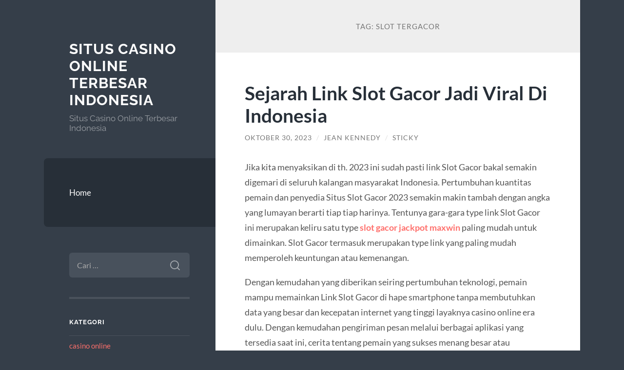

--- FILE ---
content_type: text/html; charset=UTF-8
request_url: https://theuggbootssales.com/tag/slot-tergacor/
body_size: 12639
content:
<!DOCTYPE html>

<html lang="id">

	<head>

		<meta charset="UTF-8">
		<meta name="viewport" content="width=device-width, initial-scale=1.0" >

		<link rel="profile" href="https://gmpg.org/xfn/11">

		<meta name='robots' content='index, follow, max-image-preview:large, max-snippet:-1, max-video-preview:-1' />

	<!-- This site is optimized with the Yoast SEO plugin v26.7 - https://yoast.com/wordpress/plugins/seo/ -->
	<title>slot tergacor Archives - Situs Casino Online Terbesar Indonesia</title>
	<link rel="canonical" href="https://theuggbootssales.com/tag/slot-tergacor/" />
	<meta property="og:locale" content="id_ID" />
	<meta property="og:type" content="article" />
	<meta property="og:title" content="slot tergacor Archives - Situs Casino Online Terbesar Indonesia" />
	<meta property="og:url" content="https://theuggbootssales.com/tag/slot-tergacor/" />
	<meta property="og:site_name" content="Situs Casino Online Terbesar Indonesia" />
	<meta name="twitter:card" content="summary_large_image" />
	<script type="application/ld+json" class="yoast-schema-graph">{"@context":"https://schema.org","@graph":[{"@type":"CollectionPage","@id":"https://theuggbootssales.com/tag/slot-tergacor/","url":"https://theuggbootssales.com/tag/slot-tergacor/","name":"slot tergacor Archives - Situs Casino Online Terbesar Indonesia","isPartOf":{"@id":"https://theuggbootssales.com/#website"},"breadcrumb":{"@id":"https://theuggbootssales.com/tag/slot-tergacor/#breadcrumb"},"inLanguage":"id"},{"@type":"BreadcrumbList","@id":"https://theuggbootssales.com/tag/slot-tergacor/#breadcrumb","itemListElement":[{"@type":"ListItem","position":1,"name":"Home","item":"https://theuggbootssales.com/"},{"@type":"ListItem","position":2,"name":"slot tergacor"}]},{"@type":"WebSite","@id":"https://theuggbootssales.com/#website","url":"https://theuggbootssales.com/","name":"Situs Casino Online Terbesar Indonesia","description":"Situs Casino Online Terbesar Indonesia","potentialAction":[{"@type":"SearchAction","target":{"@type":"EntryPoint","urlTemplate":"https://theuggbootssales.com/?s={search_term_string}"},"query-input":{"@type":"PropertyValueSpecification","valueRequired":true,"valueName":"search_term_string"}}],"inLanguage":"id"}]}</script>
	<!-- / Yoast SEO plugin. -->


<link rel="alternate" type="application/rss+xml" title="Situs Casino Online Terbesar Indonesia &raquo; Feed" href="https://theuggbootssales.com/feed/" />
<link rel="alternate" type="application/rss+xml" title="Situs Casino Online Terbesar Indonesia &raquo; Umpan Komentar" href="https://theuggbootssales.com/comments/feed/" />
<link rel="alternate" type="application/rss+xml" title="Situs Casino Online Terbesar Indonesia &raquo; slot tergacor Umpan Tag" href="https://theuggbootssales.com/tag/slot-tergacor/feed/" />
<style id='wp-img-auto-sizes-contain-inline-css' type='text/css'>
img:is([sizes=auto i],[sizes^="auto," i]){contain-intrinsic-size:3000px 1500px}
/*# sourceURL=wp-img-auto-sizes-contain-inline-css */
</style>
<style id='wp-emoji-styles-inline-css' type='text/css'>

	img.wp-smiley, img.emoji {
		display: inline !important;
		border: none !important;
		box-shadow: none !important;
		height: 1em !important;
		width: 1em !important;
		margin: 0 0.07em !important;
		vertical-align: -0.1em !important;
		background: none !important;
		padding: 0 !important;
	}
/*# sourceURL=wp-emoji-styles-inline-css */
</style>
<style id='wp-block-library-inline-css' type='text/css'>
:root{--wp-block-synced-color:#7a00df;--wp-block-synced-color--rgb:122,0,223;--wp-bound-block-color:var(--wp-block-synced-color);--wp-editor-canvas-background:#ddd;--wp-admin-theme-color:#007cba;--wp-admin-theme-color--rgb:0,124,186;--wp-admin-theme-color-darker-10:#006ba1;--wp-admin-theme-color-darker-10--rgb:0,107,160.5;--wp-admin-theme-color-darker-20:#005a87;--wp-admin-theme-color-darker-20--rgb:0,90,135;--wp-admin-border-width-focus:2px}@media (min-resolution:192dpi){:root{--wp-admin-border-width-focus:1.5px}}.wp-element-button{cursor:pointer}:root .has-very-light-gray-background-color{background-color:#eee}:root .has-very-dark-gray-background-color{background-color:#313131}:root .has-very-light-gray-color{color:#eee}:root .has-very-dark-gray-color{color:#313131}:root .has-vivid-green-cyan-to-vivid-cyan-blue-gradient-background{background:linear-gradient(135deg,#00d084,#0693e3)}:root .has-purple-crush-gradient-background{background:linear-gradient(135deg,#34e2e4,#4721fb 50%,#ab1dfe)}:root .has-hazy-dawn-gradient-background{background:linear-gradient(135deg,#faaca8,#dad0ec)}:root .has-subdued-olive-gradient-background{background:linear-gradient(135deg,#fafae1,#67a671)}:root .has-atomic-cream-gradient-background{background:linear-gradient(135deg,#fdd79a,#004a59)}:root .has-nightshade-gradient-background{background:linear-gradient(135deg,#330968,#31cdcf)}:root .has-midnight-gradient-background{background:linear-gradient(135deg,#020381,#2874fc)}:root{--wp--preset--font-size--normal:16px;--wp--preset--font-size--huge:42px}.has-regular-font-size{font-size:1em}.has-larger-font-size{font-size:2.625em}.has-normal-font-size{font-size:var(--wp--preset--font-size--normal)}.has-huge-font-size{font-size:var(--wp--preset--font-size--huge)}.has-text-align-center{text-align:center}.has-text-align-left{text-align:left}.has-text-align-right{text-align:right}.has-fit-text{white-space:nowrap!important}#end-resizable-editor-section{display:none}.aligncenter{clear:both}.items-justified-left{justify-content:flex-start}.items-justified-center{justify-content:center}.items-justified-right{justify-content:flex-end}.items-justified-space-between{justify-content:space-between}.screen-reader-text{border:0;clip-path:inset(50%);height:1px;margin:-1px;overflow:hidden;padding:0;position:absolute;width:1px;word-wrap:normal!important}.screen-reader-text:focus{background-color:#ddd;clip-path:none;color:#444;display:block;font-size:1em;height:auto;left:5px;line-height:normal;padding:15px 23px 14px;text-decoration:none;top:5px;width:auto;z-index:100000}html :where(.has-border-color){border-style:solid}html :where([style*=border-top-color]){border-top-style:solid}html :where([style*=border-right-color]){border-right-style:solid}html :where([style*=border-bottom-color]){border-bottom-style:solid}html :where([style*=border-left-color]){border-left-style:solid}html :where([style*=border-width]){border-style:solid}html :where([style*=border-top-width]){border-top-style:solid}html :where([style*=border-right-width]){border-right-style:solid}html :where([style*=border-bottom-width]){border-bottom-style:solid}html :where([style*=border-left-width]){border-left-style:solid}html :where(img[class*=wp-image-]){height:auto;max-width:100%}:where(figure){margin:0 0 1em}html :where(.is-position-sticky){--wp-admin--admin-bar--position-offset:var(--wp-admin--admin-bar--height,0px)}@media screen and (max-width:600px){html :where(.is-position-sticky){--wp-admin--admin-bar--position-offset:0px}}

/*# sourceURL=wp-block-library-inline-css */
</style><style id='global-styles-inline-css' type='text/css'>
:root{--wp--preset--aspect-ratio--square: 1;--wp--preset--aspect-ratio--4-3: 4/3;--wp--preset--aspect-ratio--3-4: 3/4;--wp--preset--aspect-ratio--3-2: 3/2;--wp--preset--aspect-ratio--2-3: 2/3;--wp--preset--aspect-ratio--16-9: 16/9;--wp--preset--aspect-ratio--9-16: 9/16;--wp--preset--color--black: #272F38;--wp--preset--color--cyan-bluish-gray: #abb8c3;--wp--preset--color--white: #fff;--wp--preset--color--pale-pink: #f78da7;--wp--preset--color--vivid-red: #cf2e2e;--wp--preset--color--luminous-vivid-orange: #ff6900;--wp--preset--color--luminous-vivid-amber: #fcb900;--wp--preset--color--light-green-cyan: #7bdcb5;--wp--preset--color--vivid-green-cyan: #00d084;--wp--preset--color--pale-cyan-blue: #8ed1fc;--wp--preset--color--vivid-cyan-blue: #0693e3;--wp--preset--color--vivid-purple: #9b51e0;--wp--preset--color--accent: #FF706C;--wp--preset--color--dark-gray: #444;--wp--preset--color--medium-gray: #666;--wp--preset--color--light-gray: #888;--wp--preset--gradient--vivid-cyan-blue-to-vivid-purple: linear-gradient(135deg,rgb(6,147,227) 0%,rgb(155,81,224) 100%);--wp--preset--gradient--light-green-cyan-to-vivid-green-cyan: linear-gradient(135deg,rgb(122,220,180) 0%,rgb(0,208,130) 100%);--wp--preset--gradient--luminous-vivid-amber-to-luminous-vivid-orange: linear-gradient(135deg,rgb(252,185,0) 0%,rgb(255,105,0) 100%);--wp--preset--gradient--luminous-vivid-orange-to-vivid-red: linear-gradient(135deg,rgb(255,105,0) 0%,rgb(207,46,46) 100%);--wp--preset--gradient--very-light-gray-to-cyan-bluish-gray: linear-gradient(135deg,rgb(238,238,238) 0%,rgb(169,184,195) 100%);--wp--preset--gradient--cool-to-warm-spectrum: linear-gradient(135deg,rgb(74,234,220) 0%,rgb(151,120,209) 20%,rgb(207,42,186) 40%,rgb(238,44,130) 60%,rgb(251,105,98) 80%,rgb(254,248,76) 100%);--wp--preset--gradient--blush-light-purple: linear-gradient(135deg,rgb(255,206,236) 0%,rgb(152,150,240) 100%);--wp--preset--gradient--blush-bordeaux: linear-gradient(135deg,rgb(254,205,165) 0%,rgb(254,45,45) 50%,rgb(107,0,62) 100%);--wp--preset--gradient--luminous-dusk: linear-gradient(135deg,rgb(255,203,112) 0%,rgb(199,81,192) 50%,rgb(65,88,208) 100%);--wp--preset--gradient--pale-ocean: linear-gradient(135deg,rgb(255,245,203) 0%,rgb(182,227,212) 50%,rgb(51,167,181) 100%);--wp--preset--gradient--electric-grass: linear-gradient(135deg,rgb(202,248,128) 0%,rgb(113,206,126) 100%);--wp--preset--gradient--midnight: linear-gradient(135deg,rgb(2,3,129) 0%,rgb(40,116,252) 100%);--wp--preset--font-size--small: 16px;--wp--preset--font-size--medium: 20px;--wp--preset--font-size--large: 24px;--wp--preset--font-size--x-large: 42px;--wp--preset--font-size--regular: 18px;--wp--preset--font-size--larger: 32px;--wp--preset--spacing--20: 0.44rem;--wp--preset--spacing--30: 0.67rem;--wp--preset--spacing--40: 1rem;--wp--preset--spacing--50: 1.5rem;--wp--preset--spacing--60: 2.25rem;--wp--preset--spacing--70: 3.38rem;--wp--preset--spacing--80: 5.06rem;--wp--preset--shadow--natural: 6px 6px 9px rgba(0, 0, 0, 0.2);--wp--preset--shadow--deep: 12px 12px 50px rgba(0, 0, 0, 0.4);--wp--preset--shadow--sharp: 6px 6px 0px rgba(0, 0, 0, 0.2);--wp--preset--shadow--outlined: 6px 6px 0px -3px rgb(255, 255, 255), 6px 6px rgb(0, 0, 0);--wp--preset--shadow--crisp: 6px 6px 0px rgb(0, 0, 0);}:where(.is-layout-flex){gap: 0.5em;}:where(.is-layout-grid){gap: 0.5em;}body .is-layout-flex{display: flex;}.is-layout-flex{flex-wrap: wrap;align-items: center;}.is-layout-flex > :is(*, div){margin: 0;}body .is-layout-grid{display: grid;}.is-layout-grid > :is(*, div){margin: 0;}:where(.wp-block-columns.is-layout-flex){gap: 2em;}:where(.wp-block-columns.is-layout-grid){gap: 2em;}:where(.wp-block-post-template.is-layout-flex){gap: 1.25em;}:where(.wp-block-post-template.is-layout-grid){gap: 1.25em;}.has-black-color{color: var(--wp--preset--color--black) !important;}.has-cyan-bluish-gray-color{color: var(--wp--preset--color--cyan-bluish-gray) !important;}.has-white-color{color: var(--wp--preset--color--white) !important;}.has-pale-pink-color{color: var(--wp--preset--color--pale-pink) !important;}.has-vivid-red-color{color: var(--wp--preset--color--vivid-red) !important;}.has-luminous-vivid-orange-color{color: var(--wp--preset--color--luminous-vivid-orange) !important;}.has-luminous-vivid-amber-color{color: var(--wp--preset--color--luminous-vivid-amber) !important;}.has-light-green-cyan-color{color: var(--wp--preset--color--light-green-cyan) !important;}.has-vivid-green-cyan-color{color: var(--wp--preset--color--vivid-green-cyan) !important;}.has-pale-cyan-blue-color{color: var(--wp--preset--color--pale-cyan-blue) !important;}.has-vivid-cyan-blue-color{color: var(--wp--preset--color--vivid-cyan-blue) !important;}.has-vivid-purple-color{color: var(--wp--preset--color--vivid-purple) !important;}.has-black-background-color{background-color: var(--wp--preset--color--black) !important;}.has-cyan-bluish-gray-background-color{background-color: var(--wp--preset--color--cyan-bluish-gray) !important;}.has-white-background-color{background-color: var(--wp--preset--color--white) !important;}.has-pale-pink-background-color{background-color: var(--wp--preset--color--pale-pink) !important;}.has-vivid-red-background-color{background-color: var(--wp--preset--color--vivid-red) !important;}.has-luminous-vivid-orange-background-color{background-color: var(--wp--preset--color--luminous-vivid-orange) !important;}.has-luminous-vivid-amber-background-color{background-color: var(--wp--preset--color--luminous-vivid-amber) !important;}.has-light-green-cyan-background-color{background-color: var(--wp--preset--color--light-green-cyan) !important;}.has-vivid-green-cyan-background-color{background-color: var(--wp--preset--color--vivid-green-cyan) !important;}.has-pale-cyan-blue-background-color{background-color: var(--wp--preset--color--pale-cyan-blue) !important;}.has-vivid-cyan-blue-background-color{background-color: var(--wp--preset--color--vivid-cyan-blue) !important;}.has-vivid-purple-background-color{background-color: var(--wp--preset--color--vivid-purple) !important;}.has-black-border-color{border-color: var(--wp--preset--color--black) !important;}.has-cyan-bluish-gray-border-color{border-color: var(--wp--preset--color--cyan-bluish-gray) !important;}.has-white-border-color{border-color: var(--wp--preset--color--white) !important;}.has-pale-pink-border-color{border-color: var(--wp--preset--color--pale-pink) !important;}.has-vivid-red-border-color{border-color: var(--wp--preset--color--vivid-red) !important;}.has-luminous-vivid-orange-border-color{border-color: var(--wp--preset--color--luminous-vivid-orange) !important;}.has-luminous-vivid-amber-border-color{border-color: var(--wp--preset--color--luminous-vivid-amber) !important;}.has-light-green-cyan-border-color{border-color: var(--wp--preset--color--light-green-cyan) !important;}.has-vivid-green-cyan-border-color{border-color: var(--wp--preset--color--vivid-green-cyan) !important;}.has-pale-cyan-blue-border-color{border-color: var(--wp--preset--color--pale-cyan-blue) !important;}.has-vivid-cyan-blue-border-color{border-color: var(--wp--preset--color--vivid-cyan-blue) !important;}.has-vivid-purple-border-color{border-color: var(--wp--preset--color--vivid-purple) !important;}.has-vivid-cyan-blue-to-vivid-purple-gradient-background{background: var(--wp--preset--gradient--vivid-cyan-blue-to-vivid-purple) !important;}.has-light-green-cyan-to-vivid-green-cyan-gradient-background{background: var(--wp--preset--gradient--light-green-cyan-to-vivid-green-cyan) !important;}.has-luminous-vivid-amber-to-luminous-vivid-orange-gradient-background{background: var(--wp--preset--gradient--luminous-vivid-amber-to-luminous-vivid-orange) !important;}.has-luminous-vivid-orange-to-vivid-red-gradient-background{background: var(--wp--preset--gradient--luminous-vivid-orange-to-vivid-red) !important;}.has-very-light-gray-to-cyan-bluish-gray-gradient-background{background: var(--wp--preset--gradient--very-light-gray-to-cyan-bluish-gray) !important;}.has-cool-to-warm-spectrum-gradient-background{background: var(--wp--preset--gradient--cool-to-warm-spectrum) !important;}.has-blush-light-purple-gradient-background{background: var(--wp--preset--gradient--blush-light-purple) !important;}.has-blush-bordeaux-gradient-background{background: var(--wp--preset--gradient--blush-bordeaux) !important;}.has-luminous-dusk-gradient-background{background: var(--wp--preset--gradient--luminous-dusk) !important;}.has-pale-ocean-gradient-background{background: var(--wp--preset--gradient--pale-ocean) !important;}.has-electric-grass-gradient-background{background: var(--wp--preset--gradient--electric-grass) !important;}.has-midnight-gradient-background{background: var(--wp--preset--gradient--midnight) !important;}.has-small-font-size{font-size: var(--wp--preset--font-size--small) !important;}.has-medium-font-size{font-size: var(--wp--preset--font-size--medium) !important;}.has-large-font-size{font-size: var(--wp--preset--font-size--large) !important;}.has-x-large-font-size{font-size: var(--wp--preset--font-size--x-large) !important;}
/*# sourceURL=global-styles-inline-css */
</style>

<style id='classic-theme-styles-inline-css' type='text/css'>
/*! This file is auto-generated */
.wp-block-button__link{color:#fff;background-color:#32373c;border-radius:9999px;box-shadow:none;text-decoration:none;padding:calc(.667em + 2px) calc(1.333em + 2px);font-size:1.125em}.wp-block-file__button{background:#32373c;color:#fff;text-decoration:none}
/*# sourceURL=/wp-includes/css/classic-themes.min.css */
</style>
<link rel='stylesheet' id='wilson_fonts-css' href='https://theuggbootssales.com/wp-content/themes/wilson/assets/css/fonts.css?ver=6.9' type='text/css' media='all' />
<link rel='stylesheet' id='wilson_style-css' href='https://theuggbootssales.com/wp-content/themes/wilson/style.css?ver=2.1.3' type='text/css' media='all' />
<script type="text/javascript" src="https://theuggbootssales.com/wp-includes/js/jquery/jquery.min.js?ver=3.7.1" id="jquery-core-js"></script>
<script type="text/javascript" src="https://theuggbootssales.com/wp-includes/js/jquery/jquery-migrate.min.js?ver=3.4.1" id="jquery-migrate-js"></script>
<script type="text/javascript" src="https://theuggbootssales.com/wp-content/themes/wilson/assets/js/global.js?ver=2.1.3" id="wilson_global-js"></script>
<link rel="https://api.w.org/" href="https://theuggbootssales.com/wp-json/" /><link rel="alternate" title="JSON" type="application/json" href="https://theuggbootssales.com/wp-json/wp/v2/tags/83" /><link rel="EditURI" type="application/rsd+xml" title="RSD" href="https://theuggbootssales.com/xmlrpc.php?rsd" />
<meta name="generator" content="WordPress 6.9" />

	</head>
	
	<body class="archive tag tag-slot-tergacor tag-83 wp-theme-wilson">

		
		<a class="skip-link button" href="#site-content">Skip to the content</a>
	
		<div class="wrapper">
	
			<header class="sidebar" id="site-header">
							
				<div class="blog-header">

									
						<div class="blog-info">
						
															<div class="blog-title">
									<a href="https://theuggbootssales.com" rel="home">Situs Casino Online Terbesar Indonesia</a>
								</div>
														
															<p class="blog-description">Situs Casino Online Terbesar Indonesia</p>
													
						</div><!-- .blog-info -->
						
					
				</div><!-- .blog-header -->
				
				<div class="nav-toggle toggle">
				
					<p>
						<span class="show">Show menu</span>
						<span class="hide">Hide menu</span>
					</p>
				
					<div class="bars">
							
						<div class="bar"></div>
						<div class="bar"></div>
						<div class="bar"></div>
						
						<div class="clear"></div>
						
					</div><!-- .bars -->
				
				</div><!-- .nav-toggle -->
				
				<div class="blog-menu">
			
					<ul class="navigation">
					
						<li id="menu-item-10" class="menu-item menu-item-type-custom menu-item-object-custom menu-item-home menu-item-10"><a href="https://theuggbootssales.com">Home</a></li>
												
					</ul><!-- .navigation -->
				</div><!-- .blog-menu -->
				
				<div class="mobile-menu">
						 
					<ul class="navigation">
					
						<li class="menu-item menu-item-type-custom menu-item-object-custom menu-item-home menu-item-10"><a href="https://theuggbootssales.com">Home</a></li>
						
					</ul>
					 
				</div><!-- .mobile-menu -->
				
				
					<div class="widgets" role="complementary">
					
						<div id="search-2" class="widget widget_search"><div class="widget-content"><form role="search" method="get" class="search-form" action="https://theuggbootssales.com/">
				<label>
					<span class="screen-reader-text">Cari untuk:</span>
					<input type="search" class="search-field" placeholder="Cari &hellip;" value="" name="s" />
				</label>
				<input type="submit" class="search-submit" value="Cari" />
			</form></div></div><div id="categories-2" class="widget widget_categories"><div class="widget-content"><h3 class="widget-title">Kategori</h3>
			<ul>
					<li class="cat-item cat-item-20"><a href="https://theuggbootssales.com/category/casino-online/">casino online</a>
</li>
	<li class="cat-item cat-item-2"><a href="https://theuggbootssales.com/category/default/">Default</a>
</li>
	<li class="cat-item cat-item-606"><a href="https://theuggbootssales.com/category/demo-slot/">demo slot</a>
</li>
	<li class="cat-item cat-item-663"><a href="https://theuggbootssales.com/category/event-slot/">event slot</a>
</li>
	<li class="cat-item cat-item-542"><a href="https://theuggbootssales.com/category/gates-of-olympus/">Gates Of Olympus</a>
</li>
	<li class="cat-item cat-item-8"><a href="https://theuggbootssales.com/category/info-judi-bola/">Info Judi Bola</a>
</li>
	<li class="cat-item cat-item-7"><a href="https://theuggbootssales.com/category/joker123/">Joker123</a>
</li>
	<li class="cat-item cat-item-6"><a href="https://theuggbootssales.com/category/judi-casino/">Judi Casino</a>
</li>
	<li class="cat-item cat-item-3"><a href="https://theuggbootssales.com/category/judi-slot-online/">Judi Slot Online</a>
</li>
	<li class="cat-item cat-item-265"><a href="https://theuggbootssales.com/category/slot/">slot</a>
</li>
	<li class="cat-item cat-item-567"><a href="https://theuggbootssales.com/category/slot-bet-100/">slot bet 100</a>
</li>
	<li class="cat-item cat-item-605"><a href="https://theuggbootssales.com/category/slot-demo/">slot demo</a>
</li>
	<li class="cat-item cat-item-241"><a href="https://theuggbootssales.com/category/slot-nexus/">slot nexus</a>
</li>
	<li class="cat-item cat-item-225"><a href="https://theuggbootssales.com/category/slot88/">slot88</a>
</li>
	<li class="cat-item cat-item-587"><a href="https://theuggbootssales.com/category/starlight-princess/">starlight princess</a>
</li>
	<li class="cat-item cat-item-4"><a href="https://theuggbootssales.com/category/tips-menang-judi/">Tips Menang Judi</a>
</li>
	<li class="cat-item cat-item-1"><a href="https://theuggbootssales.com/category/uncategorized/">Uncategorized</a>
</li>
			</ul>

			</div></div>
		<div id="recent-posts-2" class="widget widget_recent_entries"><div class="widget-content">
		<h3 class="widget-title">Pos-pos Terbaru</h3>
		<ul>
											<li>
					<a href="https://theuggbootssales.com/slot-bonus-new-member-peluang-awal-untuk-memahami-pola-permaina/">Slot Bonus New Member Peluang Awal untuk Memahami Pola Permaina</a>
									</li>
											<li>
					<a href="https://theuggbootssales.com/mahjong-ways-2-adalah-salah-satu-game-slot-online-yang-sedang-populer/">Mahjong Ways 2 adalah salah satu game slot online yang sedang populer</a>
									</li>
											<li>
					<a href="https://theuggbootssales.com/panduan-bermain-slot-online-depo-5k-tanpa-ribet/">Panduan Bermain Slot Online Depo 5K Tanpa Ribet</a>
									</li>
											<li>
					<a href="https://theuggbootssales.com/mahjong-ways-2-strategi-terbaik-supaya-jackpot-tanpa-henti/">Mahjong Ways 2: Strategi Terbaik Supaya Jackpot Tanpa Henti</a>
									</li>
											<li>
					<a href="https://theuggbootssales.com/panduan-dasar-parlay-online-dari-pemula-hingga-mahir/">Panduan Dasar Parlay Online: Dari Pemula Hingga Mahir</a>
									</li>
					</ul>

		</div></div><div id="tag_cloud-2" class="widget widget_tag_cloud"><div class="widget-content"><h3 class="widget-title">Tag</h3><div class="tagcloud"><a href="https://theuggbootssales.com/tag/bonus-new-member/" class="tag-cloud-link tag-link-74 tag-link-position-1" style="font-size: 12.611764705882pt;" aria-label="bonus new member (16 item)">bonus new member</a>
<a href="https://theuggbootssales.com/tag/daftar-sbobet/" class="tag-cloud-link tag-link-144 tag-link-position-2" style="font-size: 8pt;" aria-label="daftar sbobet (8 item)">daftar sbobet</a>
<a href="https://theuggbootssales.com/tag/gadunslot/" class="tag-cloud-link tag-link-619 tag-link-position-3" style="font-size: 10.141176470588pt;" aria-label="GADUNSLOT (11 item)">GADUNSLOT</a>
<a href="https://theuggbootssales.com/tag/judi-bola/" class="tag-cloud-link tag-link-129 tag-link-position-4" style="font-size: 9.4823529411765pt;" aria-label="Judi Bola (10 item)">Judi Bola</a>
<a href="https://theuggbootssales.com/tag/judi-online/" class="tag-cloud-link tag-link-14 tag-link-position-5" style="font-size: 14.752941176471pt;" aria-label="Judi Online (22 item)">Judi Online</a>
<a href="https://theuggbootssales.com/tag/judi-slot-online/" class="tag-cloud-link tag-link-18 tag-link-position-6" style="font-size: 8.8235294117647pt;" aria-label="Judi Slot Online (9 item)">Judi Slot Online</a>
<a href="https://theuggbootssales.com/tag/link-olympus1000/" class="tag-cloud-link tag-link-434 tag-link-position-7" style="font-size: 8pt;" aria-label="link olympus1000 (8 item)">link olympus1000</a>
<a href="https://theuggbootssales.com/tag/link-slot-gacor/" class="tag-cloud-link tag-link-55 tag-link-position-8" style="font-size: 8.8235294117647pt;" aria-label="link slot gacor (9 item)">link slot gacor</a>
<a href="https://theuggbootssales.com/tag/mahjong-slot/" class="tag-cloud-link tag-link-214 tag-link-position-9" style="font-size: 12.117647058824pt;" aria-label="mahjong slot (15 item)">mahjong slot</a>
<a href="https://theuggbootssales.com/tag/mahjong-ways/" class="tag-cloud-link tag-link-273 tag-link-position-10" style="font-size: 10.635294117647pt;" aria-label="mahjong ways (12 item)">mahjong ways</a>
<a href="https://theuggbootssales.com/tag/mahjong-ways-2/" class="tag-cloud-link tag-link-275 tag-link-position-11" style="font-size: 12.117647058824pt;" aria-label="mahjong ways 2 (15 item)">mahjong ways 2</a>
<a href="https://theuggbootssales.com/tag/olympus-1000/" class="tag-cloud-link tag-link-420 tag-link-position-12" style="font-size: 9.4823529411765pt;" aria-label="olympus 1000 (10 item)">olympus 1000</a>
<a href="https://theuggbootssales.com/tag/olympus-slot/" class="tag-cloud-link tag-link-404 tag-link-position-13" style="font-size: 8pt;" aria-label="olympus slot (8 item)">olympus slot</a>
<a href="https://theuggbootssales.com/tag/pragmatic-play/" class="tag-cloud-link tag-link-216 tag-link-position-14" style="font-size: 8pt;" aria-label="pragmatic play (8 item)">pragmatic play</a>
<a href="https://theuggbootssales.com/tag/sbobet/" class="tag-cloud-link tag-link-130 tag-link-position-15" style="font-size: 14.752941176471pt;" aria-label="Sbobet (22 item)">Sbobet</a>
<a href="https://theuggbootssales.com/tag/sbobet88/" class="tag-cloud-link tag-link-145 tag-link-position-16" style="font-size: 10.635294117647pt;" aria-label="sbobet88 (12 item)">sbobet88</a>
<a href="https://theuggbootssales.com/tag/situs-gadunslot/" class="tag-cloud-link tag-link-622 tag-link-position-17" style="font-size: 8pt;" aria-label="situs GADUNSLOT (8 item)">situs GADUNSLOT</a>
<a href="https://theuggbootssales.com/tag/situs-judi-bola/" class="tag-cloud-link tag-link-235 tag-link-position-18" style="font-size: 9.4823529411765pt;" aria-label="situs judi bola (10 item)">situs judi bola</a>
<a href="https://theuggbootssales.com/tag/situs-slot/" class="tag-cloud-link tag-link-173 tag-link-position-19" style="font-size: 11.788235294118pt;" aria-label="Situs Slot (14 item)">Situs Slot</a>
<a href="https://theuggbootssales.com/tag/situs-slot-gacor/" class="tag-cloud-link tag-link-38 tag-link-position-20" style="font-size: 12.117647058824pt;" aria-label="Situs Slot Gacor (15 item)">Situs Slot Gacor</a>
<a href="https://theuggbootssales.com/tag/slot/" class="tag-cloud-link tag-link-15 tag-link-position-21" style="font-size: 21.670588235294pt;" aria-label="Slot (59 item)">Slot</a>
<a href="https://theuggbootssales.com/tag/slot777/" class="tag-cloud-link tag-link-190 tag-link-position-22" style="font-size: 13.764705882353pt;" aria-label="slot777 (19 item)">slot777</a>
<a href="https://theuggbootssales.com/tag/slot-777/" class="tag-cloud-link tag-link-242 tag-link-position-23" style="font-size: 8pt;" aria-label="slot 777 (8 item)">slot 777</a>
<a href="https://theuggbootssales.com/tag/slot-bet-100/" class="tag-cloud-link tag-link-220 tag-link-position-24" style="font-size: 10.141176470588pt;" aria-label="Slot Bet 100 (11 item)">Slot Bet 100</a>
<a href="https://theuggbootssales.com/tag/slot-bet-100-perak/" class="tag-cloud-link tag-link-223 tag-link-position-25" style="font-size: 8pt;" aria-label="Slot Bet 100 Perak (8 item)">Slot Bet 100 Perak</a>
<a href="https://theuggbootssales.com/tag/slot-bet-200/" class="tag-cloud-link tag-link-221 tag-link-position-26" style="font-size: 10.141176470588pt;" aria-label="Slot Bet 200 (11 item)">Slot Bet 200</a>
<a href="https://theuggbootssales.com/tag/slot-bet-kecil/" class="tag-cloud-link tag-link-261 tag-link-position-27" style="font-size: 10.635294117647pt;" aria-label="slot bet kecil (12 item)">slot bet kecil</a>
<a href="https://theuggbootssales.com/tag/slot-bonus/" class="tag-cloud-link tag-link-88 tag-link-position-28" style="font-size: 8.8235294117647pt;" aria-label="Slot Bonus (9 item)">Slot Bonus</a>
<a href="https://theuggbootssales.com/tag/slot-gacor/" class="tag-cloud-link tag-link-46 tag-link-position-29" style="font-size: 22pt;" aria-label="slot gacor (62 item)">slot gacor</a>
<a href="https://theuggbootssales.com/tag/slot-gacor-777/" class="tag-cloud-link tag-link-263 tag-link-position-30" style="font-size: 8pt;" aria-label="slot gacor 777 (8 item)">slot gacor 777</a>
<a href="https://theuggbootssales.com/tag/slot-gacor-gampang-menang/" class="tag-cloud-link tag-link-59 tag-link-position-31" style="font-size: 11.788235294118pt;" aria-label="Slot Gacor Gampang Menang (14 item)">Slot Gacor Gampang Menang</a>
<a href="https://theuggbootssales.com/tag/slot-gacor-hari-ini/" class="tag-cloud-link tag-link-64 tag-link-position-32" style="font-size: 13.435294117647pt;" aria-label="Slot Gacor Hari ini (18 item)">Slot Gacor Hari ini</a>
<a href="https://theuggbootssales.com/tag/slot-gacor-maxwin/" class="tag-cloud-link tag-link-53 tag-link-position-33" style="font-size: 8.8235294117647pt;" aria-label="slot gacor maxwin (9 item)">slot gacor maxwin</a>
<a href="https://theuggbootssales.com/tag/slot-mahjong/" class="tag-cloud-link tag-link-299 tag-link-position-34" style="font-size: 12.117647058824pt;" aria-label="slot mahjong (15 item)">slot mahjong</a>
<a href="https://theuggbootssales.com/tag/slot-mahjong-ways/" class="tag-cloud-link tag-link-215 tag-link-position-35" style="font-size: 8pt;" aria-label="slot mahjong ways (8 item)">slot mahjong ways</a>
<a href="https://theuggbootssales.com/tag/slot-olympus/" class="tag-cloud-link tag-link-407 tag-link-position-36" style="font-size: 8pt;" aria-label="slot olympus (8 item)">slot olympus</a>
<a href="https://theuggbootssales.com/tag/slot-online/" class="tag-cloud-link tag-link-16 tag-link-position-37" style="font-size: 21.670588235294pt;" aria-label="Slot Online (59 item)">Slot Online</a>
<a href="https://theuggbootssales.com/tag/slot-resmi/" class="tag-cloud-link tag-link-252 tag-link-position-38" style="font-size: 8pt;" aria-label="slot resmi (8 item)">slot resmi</a>
<a href="https://theuggbootssales.com/tag/slot-server-thailand/" class="tag-cloud-link tag-link-201 tag-link-position-39" style="font-size: 8.8235294117647pt;" aria-label="slot server thailand (9 item)">slot server thailand</a>
<a href="https://theuggbootssales.com/tag/slot-spaceman/" class="tag-cloud-link tag-link-380 tag-link-position-40" style="font-size: 11.294117647059pt;" aria-label="Slot Spaceman (13 item)">Slot Spaceman</a>
<a href="https://theuggbootssales.com/tag/slot-terbaru/" class="tag-cloud-link tag-link-39 tag-link-position-41" style="font-size: 9.4823529411765pt;" aria-label="Slot Terbaru (10 item)">Slot Terbaru</a>
<a href="https://theuggbootssales.com/tag/slot-thailand/" class="tag-cloud-link tag-link-200 tag-link-position-42" style="font-size: 13.105882352941pt;" aria-label="slot thailand (17 item)">slot thailand</a>
<a href="https://theuggbootssales.com/tag/spaceman/" class="tag-cloud-link tag-link-377 tag-link-position-43" style="font-size: 10.635294117647pt;" aria-label="Spaceman (12 item)">Spaceman</a>
<a href="https://theuggbootssales.com/tag/spaceman-slot/" class="tag-cloud-link tag-link-378 tag-link-position-44" style="font-size: 12.611764705882pt;" aria-label="Spaceman Slot (16 item)">Spaceman Slot</a>
<a href="https://theuggbootssales.com/tag/togel/" class="tag-cloud-link tag-link-151 tag-link-position-45" style="font-size: 9.4823529411765pt;" aria-label="togel (10 item)">togel</a></div>
</div></div><div id="custom_html-2" class="widget_text widget widget_custom_html"><div class="widget_text widget-content"><h3 class="widget-title">Kunjungi Juga</h3><div class="textwidget custom-html-widget"><a href="https://wimed.org/">Situs Slot Gacor</a></div></div></div>						
					</div><!-- .widgets -->
					
													
			</header><!-- .sidebar -->

			<main class="content" id="site-content">	
		<header class="archive-header">
		
							<h1 class="archive-title">Tag: <span>slot tergacor</span></h1>
			
						
		</header><!-- .archive-header -->
					
	
	<div class="posts">
			
				
			<article id="post-701" class="post-701 post type-post status-publish format-standard hentry category-slot tag-situs-judi-slot-online-gampang-menang tag-slot-terbaru-jackpot-terbesar tag-slot-tergacor">
		
				
<div class="post-inner">

	
		<header class="post-header">
			
			<h2 class="post-title">
				<a href="https://theuggbootssales.com/sejarah-link-slot-gacor-jadi-viral-di-indonesia/" rel="bookmark">Sejarah Link Slot Gacor Jadi Viral Di Indonesia</a>
			</h2>
			
					
		<div class="post-meta">
		
			<span class="post-date"><a href="https://theuggbootssales.com/sejarah-link-slot-gacor-jadi-viral-di-indonesia/">Oktober 30, 2023</a></span>
			
			<span class="date-sep"> / </span>
				
			<span class="post-author"><a href="https://theuggbootssales.com/author/administrator/" title="Pos-pos oleh Jean Kennedy" rel="author">Jean Kennedy</a></span>
			
						
			 
			
				<span class="date-sep"> / </span>
			
				Sticky			
						
												
		</div><!-- .post-meta -->

					
		</header><!-- .post-header -->

	
		
		<div class="post-content">
		
			<p>Jika kita menyaksikan di th. 2023 ini sudah pasti link Slot Gacor bakal semakin digemari di seluruh kalangan masyarakat Indonesia. Pertumbuhan kuantitas pemain dan penyedia Situs Slot Gacor 2023 semakin makin tambah dengan angka yang lumayan berarti tiap tiap harinya. Tentunya gara-gara type link Slot Gacor ini merupakan keliru satu type <strong><a href="https://www.metropolitanvillageapts.com/">slot gacor jackpot maxwin</a></strong> paling mudah untuk dimainkan. Slot Gacor termasuk merupakan type link yang paling mudah memperoleh keuntungan atau kemenangan.</p>
<p>Dengan kemudahan yang diberikan seiring pertumbuhan teknologi, pemain mampu memainkan Link Slot Gacor di hape smartphone tanpa membutuhkan data yang besar dan kecepatan internet yang tinggi layaknya casino online era dulu. Dengan kemudahan pengiriman pesan melalui berbagai aplikasi yang tersedia saat ini, cerita tentang pemain yang sukses menang besar atau memperoleh jackpot dengan angka yang fantastis cepat tersebar ke seluruh pelosok negeri.</p>
<p>Cerita yang menyebar cepat berikut memicu seluruh orang menghendaki turut mencoba bermain Link Slot Gacor. Hal inilah yang memicu type link slot ini menjadi viral di Indonesia didalam kurun saat beberapa th. belakangan ini. Jumlah pemain yang sukses memperoleh kemenangan pun semakin meningkat sehingga orang di kira-kira mereka pun semakin tertarik untuk turut mencoba dan meraih keuntungan dari link ini.</p>
<h2>Ciri &#8211; Ciri Link Slot Gacor Terbaru dan Terpercaya Jackpot Sensasional</h2>
<p>Agar mengerti link slot gacor paling baru dan terpercaya kamu wajib waspada di didalam menentukan website slot gacor mana nantinya bakal kamu jadikan sebagai daerah bermain slot gacor mudah menang formal 2023. Banyaknya kabar tentang link website slot gacor paling mudah menang dengan tidak memiliki lisensi formal memicu pemain wajib lebih waspada di didalam menentukan website slot gacor paling baru 2023.</p>
<p>Agar tidak terperangkap oleh website slot palsu diluar sana sebaiknya kamu mengerti terutama dahulu beberapa ciri website link slot yang bakal dijelaskan dibawah ini, berikut adalah beberapa ciri link slot gacor paling baru dan terpercaya dengan jackpot sensasional, pada lain :</p>
<h3>1. Memiliki Lisensi Resmi</h3>
<p>Sebagai website slot gacor maxwin paling baru terpercaya , membawa lisensi dari instansi perjudian merupakan tentang paling terlampau diutamakan di didalam keamanan, dan termasuk kenyamanan para pemainnya. Situs link slot gacor paling baru dan terpercaya sudah pasti sudah memperoleh sertifikasi dari instansi perjudian layaknya PAGCOR, BMM Testlabs, MGA, GAMBLING COMMISIONS. Jika agen slot online paling gacor berikut tidak memilik sertifikasi sudah dijelaskan sebaiknya kamu mencari daerah untuk melaksanakan betting terhadap bermain website slot gacor formal paling baru mudah menang.</p>
<h3>2. Mempunyai Reputasi Terbaik</h3>
<p><a href="/tag/situs-slot/">Situs slot</a> gacor maxwin wajib memiliki reputasi sudah bagus dimata para membernya, gara-gara membawa reputasi bagus pasti bakal menaikkan ranking terhadap mesin pencarian layaknya google. Berbeda tentang nya terkecuali penyedia website link slot gacor maxwin tidak memiki reputasi bagus maka sudah pasti agen link slot gacor maxwin berikut hanya meminta melaksanakan penipuan kepada pemainnya.</p>
<h3>3. Agen Yang Cepat Merespon</h3>
<p>Menjadi agen website slot gacor paling baru dan terpercaya mudah menang pasti menjadi tentang yang lumayan sulit di didalam memberi tambahan kenyamanan maksimal, tapi tentang berikut bukan menjadi rintangan mampu tetap memprioritaskan para pemainnya. Dengan kamu join di website mudah menang slot gacor maxwin paling baru dan terpercaya maka sudah pasti kamu bakal memperoleh layanan professional baik di didalam tentang layanan live chat, layanan deposit, layanan withdraw, dan termasuk layanan betting.</p>
<h3>4. Memiliki Rating Website</h3>
<p>Sebagai website judi slot gacor paling baik dan terpercaya no 1 di Indonesia, website slot online pasti rating adalah tentang paling penting untuk para bettor, rating ini berfungsi sehingga pemain menjadi percaya saat bermain website slot online mudah menang. Bila website link slot gacor maxwin membawa rating besar maka itu kan menjadi kebolehan tarik para pemain, untuk mampu menjadi keliru satu anggota dari anggota website slot gacor maxwin tersebut. Maka sangatlah penting untuk pemain terkecuali suatu website Slot Gacor Gampang Menang memiliki rating yang besar terhadap mesin pencarian google.</p>
<p>Dengan tersedia penjelasan diatas memicu pemain mengetahui, bahwa website slot gacor menang maxwin mana yang pantas mampu di jadikan sebagai daerah bermain dengan taruhan type duwit asli. Hal ini pasti bakal menciptakan pemain leluasa untuk bermain dan termasuk menentukan game mana yang meminta dimainkan tanpa wajib mengkuatirkan apapun.</p>

		</div><!-- .post-content -->

	
</div><!-- .post-inner -->									
			</article><!-- .post -->
											
				
			<article id="post-281" class="post-281 post type-post status-publish format-standard hentry category-default tag-bocoran-situs-slot-gacor-maxwin tag-daftar-situs-judi-slot-gacor-terpercaya tag-daftar-slot-gacor-gampang-menang tag-link-situs-slot-gacor-gampang-menang tag-link-slot-gacor tag-link-slot-gacor-hari-ini tag-situs-judi-slot-online-gampang-menang tag-situs-judi-slot-terbaik-dan-terpercaya-no-1 tag-situs-slot-gacor tag-slot tag-slot-gacor tag-slot-gacor-gampang-menang tag-slot-gacor-hari-ini tag-slot-gacor-maxwin tag-slot-gacor-mudah-menang tag-slot-gacor-terbaru tag-slot-online tag-slot-terbaru tag-slot-tergacor">
		
				
<div class="post-inner">

	
		<header class="post-header">
			
			<h2 class="post-title">
				<a href="https://theuggbootssales.com/keunggulan-daftar-situs-judi-slot-gacor-online-terpercaya-gampang-menang-2023-slot88/" rel="bookmark">Keunggulan Daftar Situs Judi Slot Gacor Online Terpercaya Gampang Menang 2023 Slot88</a>
			</h2>
			
					
		<div class="post-meta">
		
			<span class="post-date"><a href="https://theuggbootssales.com/keunggulan-daftar-situs-judi-slot-gacor-online-terpercaya-gampang-menang-2023-slot88/">Februari 11, 2023</a></span>
			
			<span class="date-sep"> / </span>
				
			<span class="post-author"><a href="https://theuggbootssales.com/author/administrator/" title="Pos-pos oleh Jean Kennedy" rel="author">Jean Kennedy</a></span>
			
						
			 
			
				<span class="date-sep"> / </span>
			
				Sticky			
						
												
		</div><!-- .post-meta -->

					
		</header><!-- .post-header -->

	
		
		<div class="post-content">
		
			<p style="text-align: justify;">Tidak hanya itu saja, banyak juga permainan selain game <strong><a href="https://www.swainsart.com/">Slot gacor maxwin</a></strong> yang dapat kamu coba di situs slot terpercaya Slot88. Seperti: Idn Poker Online, Domino QQ, Ceme Online, Super 10, Capsa Susun, Ceme Keliling, Gaple, Judi Bola Resmi (SBOBET-SABA), Live Casino Online Indonesia Terbaik, dan Togel Online. Dipastikan anggota atau member tak akan merasa bosan dan jenuh ketika bermain di situs judi slot online terpercaya 2023 mudah menang Slot88.</p>
<p style="text-align: justify;">Bika kamu ingin main slot gacor mudah menang atau judi slot terbaik, step awal hanya perlu lakukan menemukan situs judi slot paling gampang menang / agen slot online terpercaya dan daftar slot gacor 2023 lalu bermain bersama linkslot terbaru di salah satu kumpulan situs judi slot online terpercaya 2023 Slot88. Dengan metode itu maka kalian akan mempunyai kesempatan untuk meraih kemenangan judi slot yang sering menang Ayo! mainkan Judi Slot Online24jam Terpercaya 2023 uang asli dengan RTP yang tinggi dan pilih provider situs slot toto terbaru atau bandar judi slot terpercaya Slot88.</p>
<p style="text-align: justify;">Situs judi slot online terbaik Slot88 telah mendapatkan kepercayaan dan license bersertifikasi dari Pagcor (Philippine Amusement and Gaming Corporation). Berkomitmen menjadi salah satu situs judi slot online gampang menang / daftar agen judi slot online terpercaya 2023 dimana seluruh data member terjamin keamanannya. Satu hal terpenting yakni seluruh Game Slot Gacor 2023 di situs judi slot yang sering menang Slot88 ini dijamin FAIR PLAY. Nah berikut ini Link Resmi Bocoran Game Slot Mudah Menang Hari Ini Paling Gacor Terbaru di Nama Nama Daftar Situs Judi Slot Online Terbaik Dan Terpercaya No 1 2023 Jackpot Terbesar Slot88:</p>
<ol style="text-align: justify;">
<li><strong>Situs Slot Online Gampang Menang Terpercaya Pragmatic Play</strong></li>
<li><strong>Situs Slot Online Menang Terus Terbaik Joker123</strong></li>
<li><strong>Situs Slot Online Pasti Menang Terpercaya Slot88</strong></li>
<li><strong>Situs Slot Online Mudah Menang Terbaik Spadegaming</strong></li>
<li><strong>Situs Slot Online Cepat Menang Terpercaya Ion</strong></li>
<li><strong>Situs Slot Online Terbaik Mudah Menang Microgaming</strong></li>
<li><strong>Situs Slot Online Paling Gampang Menang Terpercaya PG Soft</strong></li>
<li><strong>Situs Slot Online Pasti Menang Terbaik Habanero</strong></li>
<li><strong>Situs Slot Online Terpercaya Gampang Menang CQ9</strong></li>
<li><strong>Situs Slot Online Cepat Menang Terbaik Playtech</strong></li>
</ol>
<p style="text-align: justify;">Menyeleksi Nama Nama Situs Judi Slot Online Terpercaya 2023 / Agen Slot Online Terbaik untuk Daftar Judi Slot Terbaru disarankan tidak asal memilih. Tentunya Ada beberapa aspek penting yang menjadi pertimbangan. Pertama adalah track record dan reputasi situs judi online24jam terpercaya 2020 itu sendiri dimana Slot88 adalah Situs Slot Gacor 2023 terbaru favorit bagi kaum millenial. Kalian bisa cek sendiri melalui pencarian Google maupun Social Media seperti Instagram &amp; Facebook tentang review situs judi slot paling banyak menang Slot88.</p>
<p style="text-align: justify;">Faktor penting kedua sebagai bahan pembanding memilih situs judi slot yakni dari segi fasilitas dan Game Slot Gacor Mudah Menang Terpercaya 2023 yang ditawarkan. Siapa sich yang tidak ingin mendapatkan jakpot slot gacor online terbesar? Pastinya hal tersebut menjadi target utama para player. Jika situs judi slot terbaru tersebut memiliki ragam slot gacor online yang sering kasih jackpot, maka silahkan anda segera untuk daftar slot gacor online.</p>
<ul style="text-align: justify;">
<li><strong>Situs Slot Gacor Pragmatic Play</strong></li>
<li><strong>Situs Slot Gacor Live22</strong></li>
<li><strong>Situs Slot Gacor Slot88</strong></li>
<li><strong>Situs Slot Gacor Play Star</strong></li>
<li><strong>Situs Slot Gacor ION Slot</strong></li>
<li><strong>Situs Slot Gacor PG Soft</strong></li>
<li><strong>Situs Slot Gacor Joker123</strong></li>
<li><strong>Situs Slot Gacor Spadegaming</strong></li>
<li><strong>Situs Slot Gacor JDB</strong></li>
<li><strong>Situs Slot Gacor Playtech</strong></li>
<li><strong>Situs Slot Gacor Microgaming</strong></li>
<li><strong>Situs Slot Gacor Habanero</strong></li>
<li><strong>Situs Slot Gacor CQ9</strong></li>
<li><strong>Situs Slot Gacor YGGDRASIL</strong></li>
<li><strong>Situs Slot Gacor Play&#8217;n Go</strong></li>
<li><strong>Situs Slot Gacor One Touch Gaming</strong></li>
<li><strong>Situs Slot Gacor RTG Slots</strong></li>
<li><strong>Situs Slot Gacor Flow Gaming</strong></li>
<li><strong>Situs Slot Gacor Gamatron</strong></li>
<li><strong>Situs Slot Gacor Advant Play</strong></li>
<li><strong>Situs Slot Gacor Slot88</strong></li>
</ul>
<h2 style="text-align: justify;">Daftar Agen Slot88 Judi Slot Gacor Online Indonesia Terlengkap 2023</h2>
<p style="text-align: justify;">Semuanya permainan judi slot gacor hari ini diatas dapat dimainkan cuma dengan satu user ID saja dan dari perangkat telpon seluler berbasis iOS &amp; Android. Bahkan saat ini kamu sudah dapat bermain Live Casino Online Indonesia di situs slot online terbaik dan terpercaya Slot88 ditemani Dealer Cantik dan pastinya menarik. Bermain judi online24jam terpercaya 2023 bersama Link Slot Gacor 2023 / Situs Slot Gacor Terpercaya Slot88 adalah hal yang paling tepat karena memberikan keuntungan untuk para pecinta game judi slot online Indonesia.</p>
<p style="text-align: justify;">Situs Slot Gacor 2023 mudah menang Slot88 saat ini memang sedang trending dan populer diperbincangkan para bettor game slot uang asli, dimana Slot88 menjadi pusat perhatian judi slot online terbaru yang paling banyak menang jackpot di Indonesia. Nama situs slot terbaik Slot88 kini semakin lama terus melambung berkat respond positif dari para penggemar game slot terpercaya uang asli. Terbukti dari banyaknya member yang terus menerus daftar game slot terbaik 2023 menjadi member di situs agen slot online terpercaya Slot88.</p>

		</div><!-- .post-content -->

	
</div><!-- .post-inner -->									
			</article><!-- .post -->
											
			
	</div><!-- .posts -->

			<footer class="footer section large-padding bg-dark clear" id="site-footer">

			
			<div class="credits">
				
				<p class="credits-left">&copy; 2026 <a href="https://theuggbootssales.com">Situs Casino Online Terbesar Indonesia</a></p>
				
				<p class="credits-right"><span>Theme by <a href="https://andersnoren.se">Anders Nor&eacute;n</a></span> &mdash; <a class="tothetop" href="#site-header">Up &uarr;</a></p>
				
			</div><!-- .credits -->
		
		</footer><!-- #site-footer -->
		
	</main><!-- #site-content -->
	
</div><!-- .wrapper -->

<script type="speculationrules">
{"prefetch":[{"source":"document","where":{"and":[{"href_matches":"/*"},{"not":{"href_matches":["/wp-*.php","/wp-admin/*","/wp-content/uploads/*","/wp-content/*","/wp-content/plugins/*","/wp-content/themes/wilson/*","/*\\?(.+)"]}},{"not":{"selector_matches":"a[rel~=\"nofollow\"]"}},{"not":{"selector_matches":".no-prefetch, .no-prefetch a"}}]},"eagerness":"conservative"}]}
</script>
<script id="wp-emoji-settings" type="application/json">
{"baseUrl":"https://s.w.org/images/core/emoji/17.0.2/72x72/","ext":".png","svgUrl":"https://s.w.org/images/core/emoji/17.0.2/svg/","svgExt":".svg","source":{"concatemoji":"https://theuggbootssales.com/wp-includes/js/wp-emoji-release.min.js?ver=6.9"}}
</script>
<script type="module">
/* <![CDATA[ */
/*! This file is auto-generated */
const a=JSON.parse(document.getElementById("wp-emoji-settings").textContent),o=(window._wpemojiSettings=a,"wpEmojiSettingsSupports"),s=["flag","emoji"];function i(e){try{var t={supportTests:e,timestamp:(new Date).valueOf()};sessionStorage.setItem(o,JSON.stringify(t))}catch(e){}}function c(e,t,n){e.clearRect(0,0,e.canvas.width,e.canvas.height),e.fillText(t,0,0);t=new Uint32Array(e.getImageData(0,0,e.canvas.width,e.canvas.height).data);e.clearRect(0,0,e.canvas.width,e.canvas.height),e.fillText(n,0,0);const a=new Uint32Array(e.getImageData(0,0,e.canvas.width,e.canvas.height).data);return t.every((e,t)=>e===a[t])}function p(e,t){e.clearRect(0,0,e.canvas.width,e.canvas.height),e.fillText(t,0,0);var n=e.getImageData(16,16,1,1);for(let e=0;e<n.data.length;e++)if(0!==n.data[e])return!1;return!0}function u(e,t,n,a){switch(t){case"flag":return n(e,"\ud83c\udff3\ufe0f\u200d\u26a7\ufe0f","\ud83c\udff3\ufe0f\u200b\u26a7\ufe0f")?!1:!n(e,"\ud83c\udde8\ud83c\uddf6","\ud83c\udde8\u200b\ud83c\uddf6")&&!n(e,"\ud83c\udff4\udb40\udc67\udb40\udc62\udb40\udc65\udb40\udc6e\udb40\udc67\udb40\udc7f","\ud83c\udff4\u200b\udb40\udc67\u200b\udb40\udc62\u200b\udb40\udc65\u200b\udb40\udc6e\u200b\udb40\udc67\u200b\udb40\udc7f");case"emoji":return!a(e,"\ud83e\u1fac8")}return!1}function f(e,t,n,a){let r;const o=(r="undefined"!=typeof WorkerGlobalScope&&self instanceof WorkerGlobalScope?new OffscreenCanvas(300,150):document.createElement("canvas")).getContext("2d",{willReadFrequently:!0}),s=(o.textBaseline="top",o.font="600 32px Arial",{});return e.forEach(e=>{s[e]=t(o,e,n,a)}),s}function r(e){var t=document.createElement("script");t.src=e,t.defer=!0,document.head.appendChild(t)}a.supports={everything:!0,everythingExceptFlag:!0},new Promise(t=>{let n=function(){try{var e=JSON.parse(sessionStorage.getItem(o));if("object"==typeof e&&"number"==typeof e.timestamp&&(new Date).valueOf()<e.timestamp+604800&&"object"==typeof e.supportTests)return e.supportTests}catch(e){}return null}();if(!n){if("undefined"!=typeof Worker&&"undefined"!=typeof OffscreenCanvas&&"undefined"!=typeof URL&&URL.createObjectURL&&"undefined"!=typeof Blob)try{var e="postMessage("+f.toString()+"("+[JSON.stringify(s),u.toString(),c.toString(),p.toString()].join(",")+"));",a=new Blob([e],{type:"text/javascript"});const r=new Worker(URL.createObjectURL(a),{name:"wpTestEmojiSupports"});return void(r.onmessage=e=>{i(n=e.data),r.terminate(),t(n)})}catch(e){}i(n=f(s,u,c,p))}t(n)}).then(e=>{for(const n in e)a.supports[n]=e[n],a.supports.everything=a.supports.everything&&a.supports[n],"flag"!==n&&(a.supports.everythingExceptFlag=a.supports.everythingExceptFlag&&a.supports[n]);var t;a.supports.everythingExceptFlag=a.supports.everythingExceptFlag&&!a.supports.flag,a.supports.everything||((t=a.source||{}).concatemoji?r(t.concatemoji):t.wpemoji&&t.twemoji&&(r(t.twemoji),r(t.wpemoji)))});
//# sourceURL=https://theuggbootssales.com/wp-includes/js/wp-emoji-loader.min.js
/* ]]> */
</script>

</body>
</html>